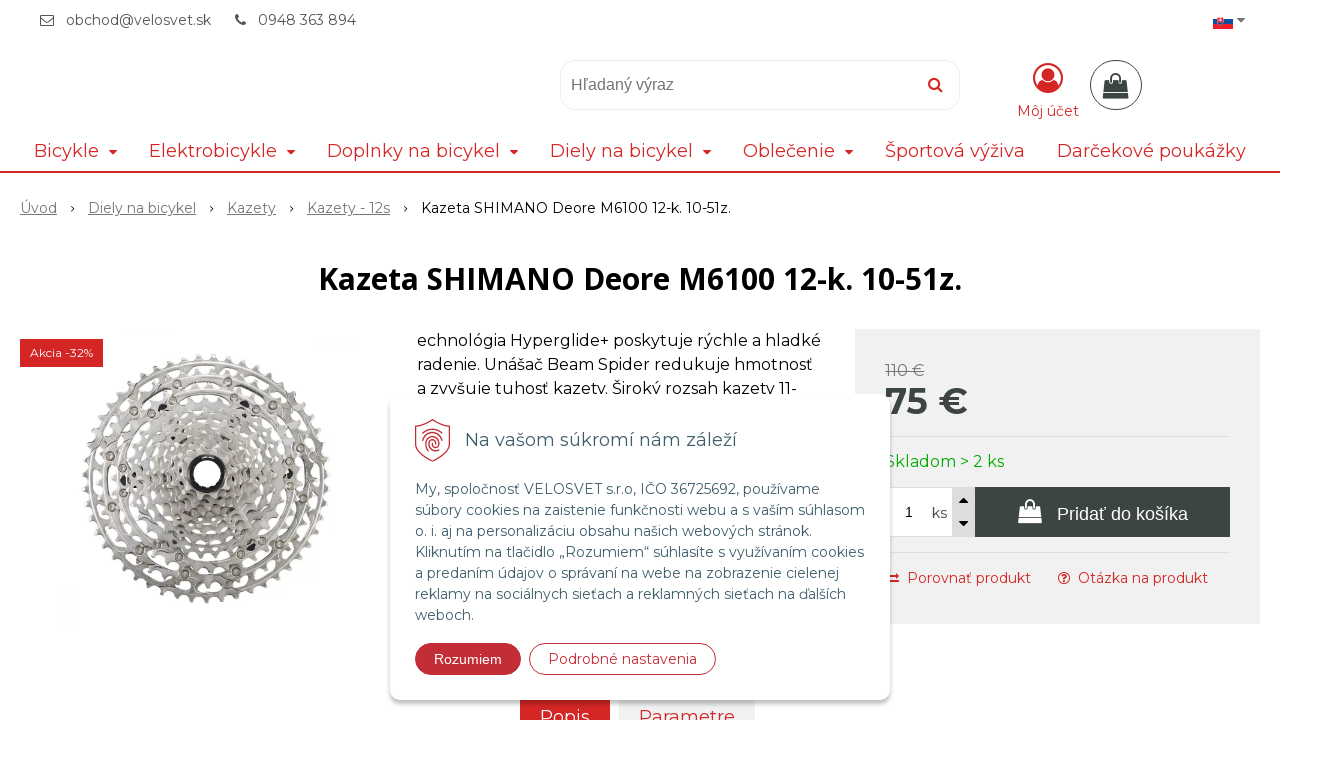

--- FILE ---
content_type: text/html; charset=windows-1250
request_url: https://velosvet.sk/eshop/kazeta-shimano-deore-m6100-12-k-10-51z/p-1057706.xhtml
body_size: 17139
content:
<!DOCTYPE html>
<html lang="sk" class=" hide-vat-price is-cart-item-count ViewIcons addtocat-effect-info filter-position-left" >
<head>
		<meta http-equiv="X-UA-Compatible" content="IE=edge,chrome=1" />
		<meta name="viewport" content="width=device-width, initial-scale=1.0, minimum-scale=1.0, user-scalable=1" />
		
		<meta charset="windows-1250" />
		<title>Kazeta SHIMANO Deore M6100 12-k. 10-51z. | Velosvet</title>
		<meta name="description" content="Kazeta SHIMANO Deore M6100 12-k. 10-51z. | echnológia Hyperglide+ poskytuje rýchle a hladké radenie. Unášač Beam Spider redukuje hmotnosť a zvyšuje tuhosť kazety. " />
		<meta name="keywords" content="velosvet, prievidza, bicykel, specialized, merida, e-bike, ebike," />
		<meta name="robots" content="index,follow" />
		<meta name="googlebot" content="index,follow" />
		<meta name="author" content="NextCom.sk | Lepší biznis online" />
		<meta name="generator" content="Unisite 8.20.0 #281025" />
		<meta property="og:type" content="og:product" />
		<meta property="og:title" content="Kazeta SHIMANO Deore M6100 12-k. 10-51z." />
		<meta property="og:url" content="https://velosvet.sk/eshop/kazeta-shimano-deore-m6100-12-k-10-51z/p-1057706.xhtml" />
		<meta property="og:locale" content="sk_SK" />
		<meta property="og:site_name" content="Velosvet" />
		<meta name="twitter:domain" content="velosvet.sk" />
		<meta property="og:image" content="https://velosvet.sk/obchod_homedir/data/3016/obrazky/ICSM610012051.jpg" />
		<meta property="og:description" content="echnológia Hyperglide+ poskytuje rýchle a hladké radenie. Unášač Beam Spider redukuje hmotnosť a zvyšuje tuhosť kazety. Široký rozsah kazety 11-51z. Vhodná pre 1x12 rýchlostné pohony." />
		<meta property="product:price:amount" content="75" />
		<meta property="product:price:currency" content="EUR" />
		<meta itemprop="name" content="Kazeta SHIMANO Deore M6100 12-k. 10-51z." />
		<meta itemprop="description" content="echnológia Hyperglide+ poskytuje rýchle a hladké radenie. Unášač Beam Spider redukuje hmotnosť a zvyšuje tuhosť kazety. Široký rozsah kazety 11-51z. Vhodná pre 1x12 rýchlostné pohony." />
		<meta itemprop="image" content="https://velosvet.sk/obchod_homedir/data/3016/obrazky/ICSM610012051.jpg" />
		<meta name="twitter:card" content="product" />
		<meta name="twitter:title" content="Kazeta SHIMANO Deore M6100 12-k. 10-51z." />
		<meta name="twitter:image" content="https://velosvet.sk/obchod_homedir/data/3016/obrazky/ICSM610012051.jpg" />
		<meta name="twitter:label1" content="Ceny" />
		<meta name="twitter:data1" content="75" />
		<meta name="twitter:label2" content="Mena" />
		<meta name="twitter:data2" content="" />

		<link href="https://velosvet.sk/Data/3210/favicon.ico" type="image/x-icon" rel="icon" />
		<link href="https://velosvet.sk/Data/3210/favicon.ico" type="image/x-icon" rel="shortcut icon" />
		<link rel="stylesheet" type="text/css" href="//fonts.googleapis.com/css2?family=Montserrat:ital,wght@0,400;0,700;0,900;1,400;1,700;1,900&family=Open+Sans:ital,wght@0,400;0,600;0,700;1,400;1,600;1,700&display=swap" />
		<link rel="stylesheet" type="text/css" href="/Data/3210/Cache/Css/site_c00b27f5.css" />
		<link rel="stylesheet" type="text/css" href="/SiteJay2.0/JScript/Fancybox3/jquery.fancybox.min.css" />
		<link rel="stylesheet" type="text/css" href="/Data/3210/Cache/Css/productsSlider_a372d468.css" />
		<link rel="stylesheet" type="text/css" href="/Data/3210/Cache/Css/infopanel_eb4507b4.css" />
		<script src="/SiteJay2.0/jquery-3.7.1.min.js"></script>
		<script src="/SiteJay2.0/JScript/Fancybox3/jquery.fancybox.min.js"></script>
		<script src="/SiteJay2.0/JScript/jquery.mousewheel-3.0.6.pack.js"></script>
		<script src="/Data/3210/Cache/Script/common_5fecc569.js"></script>
		<script src="/Data/3210/Cache/Script/CookieConsent_6224c920.js"></script>
		<script src="/Data/3210/Cache/Script/skin_302a3b0.js"></script>
		<script src="/Data/3210/Cache/Script/custom_c7bc8f3c.js"></script>
		<script src="/Data/3210/Cache/Script/categories_menu_script_3eefc370.js"></script>
		<script src="/SiteJay2.0/jquery.newsletterpopup.js"></script>
		<script src="/Data/3210/Cache/Script/shop_content_scripts_977977c1.js"></script>
		<script src="https://velosvet.sk/SiteJay2.0/jquery_tipsy.js"></script>
		<style media="all" type="text/css">
body{top:0 !important;}
		</style>
		<script type="text/javascript">

//<![CDATA[
var _hwq = _hwq || [];
    _hwq.push(['setKey', '861C41E093D17DF8E2FBC5314E93DB40']);_hwq.push(['setTopPos', '60']);_hwq.push(['showWidget', '21']);(function() {
    var ho = document.createElement('script'); ho.type = 'text/javascript'; ho.async = true;
    ho.src = 'https://sk.im9.cz/direct/i/gjs.php?n=wdgt&sak=861C41E093D17DF8E2FBC5314E93DB40';
    var s = document.getElementsByTagName('script')[0]; s.parentNode.insertBefore(ho, s);
})();
//]]>

		</script>

		<link rel="stylesheet" type="text/css" href="/Data/default/UserFiles/font-awesome/css/font-awesome.min.css" />
		<link rel="stylesheet" type="text/css" href="/Data/default/UserFiles/2025/slick/slick.min.css" />
		<link rel="stylesheet" type="text/css" href="/Data/default/UserFiles/2025/slick/accessible-slick-theme.min.css" />
		<link rel="stylesheet" type="text/css" href="/Data/default/UserFiles/js/lightslider/lightslider.min.css" />
		<link rel="stylesheet" type="text/css" href="/Data/default/UserFiles/2023/js/nice-select/nice-select.css" />
	<script>
  window.dataLayer = window.dataLayer || [];
  function gtag(){dataLayer.push(arguments);}
  
  gtag("consent", "default", {
    "ad_storage": "denied",
    "ad_user_data": "denied",
    "ad_personalization": "denied",
    "analytics_storage": "denied",
    "personalization_storage": "denied",
    "functionality_storage": "denied",
    "security_storage": "granted",
    "wait_for_update": 2000
  });
</script>

<!--

<script>
  gtag("consent", "default", {
    "ad_storage": "denied",
    "ad_user_data": "denied",
    "ad_personalization": "denied",
    "analytics_storage": "denied"
  });
</script>

-->

<!-- Google Tag Manager -->
<script>(function(w,d,s,l,i){w[l]=w[l]||[];w[l].push({'gtm.start':new Date().getTime(),event:'gtm.js'});var f=d.getElementsByTagName(s)[0],j=d.createElement(s);j.async=true;j.src="https://load.mtgs.velosvet.sk/15zbjmdddg.js?"+i;f.parentNode.insertBefore(j,f);})(window,document,'script','dataLayer','6bkeh8r=aWQ9R1RNLTU2RzdSTFA%3D&page=1');</script>
<!-- End Google Tag Manager --><!--

<script>
	dataLayer.push({
		'ecomm_prodid' : 'ICSM610012051',
		'ecomm_pagetype': 'product',
		'ecomm_totalvalue': 60.98
	});
	
	dataLayer.push({
		'ecommerce':{
			'detail':{
				'actionField':{},
				'products':[{
					'name':'Kazeta SHIMANO Deore M6100 12-k. 10-51z.',
					'id':'ICSM610012051',
					'price':'60.98',
					'brand':'SHIMANO',
					'category':'Kazety - 12s'
				}]
			}
		}
	});
	
  $(document).ready(function(){
      $('#AddToCart1057706').click(function(event) {
				dataLayer.push({
					'event':'addToCart',
					'ecommerce':{
						'add':{
							'products':[{
								'name':'Kazeta SHIMANO Deore M6100 12-k. 10-51z.',
								'id':'ICSM610012051',
								'price':'60.98',
								'brand':'SHIMANO',
								'category':'Kazety - 12s',
								'quantity': $("#Quantity").val()
							}]
						}
					}
				});
      });
  });
</script>

-->

<script>
  dataLayer.push({ ecommerce: null });
  dataLayer.push({
    event: 'view_item',
    ecommerce: {
      currency: 'EUR',
      value: 60.98,
      items: [
        {
          item_id: 'ICSM610012051',
          item_name: 'Kazeta SHIMANO Deore M6100 12-k. 10-51z.',
          item_brand: 'SHIMANO',
          category: 'Diely na bicykel/Kazety/Kazety - 12s',
          item_list_name: 'Product detail',
          price: 60.98,
          quantity: 1
        }
      ]
    }
  });
  
  $(document).ready(function () {
    $('#AddToCart1057706').click(function (event) {
      dataLayer.push({
        event: 'add_to_cart',
        ecommerce: {
          currency: 'EUR',
          value: 60.98,
          items: [
            {
              item_id: 'ICSM610012051',
              item_name: 'Kazeta SHIMANO Deore M6100 12-k. 10-51z.',
              item_brand: 'SHIMANO',
              category: 'Diely na bicykel/Kazety/Kazety - 12s',
              item_list_name: 'Product detail',
              price: 60.98,
              quantity: $("#Quantity").val()
            }
          ]
        }
      });
      
      /*
      // Google Ads
      gtag("event", "add_to_cart", {
        "send_to": "AW-10793279137/8SHQCPi5jYADEKG90Zoo",
        "value": 75,
        "items": [
          {
            "id": "ICSM610012051",
            "name": "Kazeta SHIMANO Deore M6100 12-k. 10-51z.",
            "list_name": "Product detail",
            "brand": "SHIMANO",
            "category": "Diely na bicykel/Kazety/Kazety - 12s",
            "price": 75,
            "quantity": $("#Quantity").val()
          }
        ]
      });
      */
    });
  });
</script></head>

	<body id="page14192" class="matrix-skin home-page "><!-- Google Tag Manager (noscript) -->
<noscript><iframe src="https://load.mtgs.velosvet.sk/ns.html?id=GTM-56G7RLP" height="0" width="0" style="display:none;visibility:hidden"></iframe></noscript>
<!-- End Google Tag Manager (noscript) -->
		<div class="site-overlay"><span class="over-closer"></span></div>
		
        <a href="#kategorie-obchodu" class="main-skip-link">Preskočiť na kategórie</a>
        <a href="#container-outer" class="main-skip-link">Preskočiť na hlavný obsah</a>
		<div id="container-main">	
			<div class="header-separator"></div>
			<header class="header">
				<div class="head clearfix">		  
				  
<div id="sjm-s-hlavicka"><div class="logo-wrapper">
    <p id="logo"><a href="/"><img src="/Data/3210/UserFiles/images/VELOSVET_logo@0,75x.svg" alt="Velosvet" srcset="" ></a></p>
    
</div>


    
        <ul class="info-row">
            
            
            <li class="info-row-mail" translate="no"><i class="fa fa-envelope-o"></i> <a href="mailto:obchod@velosvet.sk">obchod@velosvet.sk</a></li>
            <li class="info-row-phone" translate="no"><i class="fa fa-phone"></i> <a href="tel:0948363894">0948 363 894</a></li>
            
        </ul>
    

</div>

				  <div class="mbmenu clearfix" id="menu-main">
					<div class="content"><nav>
<div id="sjm-s-menu-vodorovne"><ul id="m-smenuvodorovne" class="sjMenu"><li class="sjMenuLanguageList"><a href="javascript:void(0);"><img src="/Data/default/UserFiles/flag-icon/flags/4x3/sk.svg" width="20" height="15" alt="sk" /> <i class="fa fa-caret-down"></i></a> <ul><li class="sjflg sjflg_sk sjflggt"><a href="javascript:set_original()"><img src="/Data/default/UserFiles/flag-icon/flags/4x3/sk.svg" width="20" height="15" alt="sk" /></a></li><li class="sjflg sjflg_gb sjflggt"><a href="javascript:change_language_my('en')"><img src="/Data/default/UserFiles/flag-icon/flags/4x3/gb.svg" width="20" height="15" alt="en" /></a></li></ul></li></ul></div>
</nav></div>
				  </div>
				  <div class="icons">
                      <div id="ico-search" role="button" tabindex="0"><span><i class="fa fa-search"></i></span></div>
                      <div id="main-search">
<div id="sjm-s-vyhladavanie">
	
                <script type="text/javascript">
                    /* <![CDATA[ */

                    displayBoxIndex = -1;
                    var SearchNavigate = function(diff) {
                        displayBoxIndex += diff;
                        var oBoxCollection = $(".suggestSearchContent:not(.suggestSearchHeader):not(.suggestSearchFooter) p");
                        if(!oBoxCollection.length){
                            return;
                        }
                        if (displayBoxIndex >= oBoxCollection.length)
                            displayBoxIndex = 0;
                        if (displayBoxIndex < 0)
                            displayBoxIndex = oBoxCollection.length - 1;
                        var cssClass = "search-selected-item";
                        oBoxCollection.removeClass(cssClass).eq(displayBoxIndex).addClass(cssClass);
                        oBoxCollection.eq(displayBoxIndex)[0].scrollIntoView({ 
                            block: 'nearest',
                            inline: 'nearest',
                            behavior: 'smooth'
                        });
                    }

                        var timeoutsearch;
                        function getXmlHttpRequestObject() {
                            if (window.XMLHttpRequest) {
                                return new XMLHttpRequest();
                            } else if(window.ActiveXObject) {
                                return new ActiveXObject("Microsoft.XMLHTTP");
                            } else {
                            }
                        }

                        var searchReq = getXmlHttpRequestObject();

                        function searchSuggest() {
                            if (searchReq.readyState == 4 || searchReq.readyState == 0) {
                                var str = escape(encodeURI(document.getElementById('searchstringid').value));
                                //$('#search_suggest').html('<div class="suggest_wrapper loading"><img src="/Images/loading.gif" alt="loading" /></div>');
                                var stockOnly = '0';
                                if (document.getElementById('searchStockOnlyId') != null && document.getElementById('searchStockOnlyId').checked == true)
                                    stockOnly = '1';

                                searchReq.open("GET", 'https://velosvet.sk/suggestsearch/chckprm/suggest/search/' + str + '/stock/' + stockOnly + '.xhtml', true);
                                searchReq.onreadystatechange = handleSearchSuggest;
                                searchReq.send(null);
                            }
                            clearTimeout(timeoutsearch);
                        }

                        function handleSearchSuggest() {
                            if (searchReq.readyState == 4) {
                                var ss = document.getElementById('search_suggest')
                                ss.innerHTML = '';
                                ss.innerHTML = searchReq.responseText;

                                if(ss.innerHTML.length)
                                    ss.innerHTML = '<div class="suggest_wrapper">' + ss.innerHTML + '</div>';
                            }
                        }

                        $(document).ready(function(){

                            $('body').on('click', function () {
                                $('#search_suggest').html('');
                            });

                            $('form.search').on('click', function(e){
                                e.stopPropagation();
                            });

                            $('#searchstringid').attr('autocomplete','off').on('keyup click', function(e) {

                                if (e.keyCode == 40)
                                {
                                    e.preventDefault()
                                    SearchNavigate(1);
                                }
                                else if(e.keyCode==38)
                                {
                                    e.preventDefault()
                                    SearchNavigate(-1);
                                } else if(e.keyCode==13){

                                    if($("p.search-selected-item").length){
                                        e.preventDefault();
                                        location.href=$("p.search-selected-item a").attr("href");
                                    }

                                } else {
                                    if(timeoutsearch) {
                                        clearTimeout(timeoutsearch);
                                        timeoutsearch = null;
                                    }
                                    if($.trim($("#searchstringid").val()) !== ""){
                                        timeoutsearch = setTimeout(searchSuggest, 200);
                                    }
                                    else {
                                        var ss = document.getElementById('search_suggest')
                                        ss.innerHTML = '';                                    
                                    }
                                }
                            });
                        });
                    /* ]]> */
                </script>

<form action="https://velosvet.sk/index.php?page=14192" method="get" class="search">
  <span class="input"><input type="text" name="searchstring" value="" class="SearchInput" id="searchstringid" placeholder="Hľadaný výraz" /><input type="hidden" name="searchtype" value="all" /></span>
  <div id="search_suggest"></div>  
  <span class="submit"><input type="hidden" name="action" value="search" /><input type="hidden" name="cid" value="0" /><input type="hidden" name="page" value="14192" /><input type="submit" name="searchsubmit" value="Hľadaj" class="SearchSubmit" /></span>  
</form></div>
</div>
                      <div id="main-login">
<div id="sjm-s-login-top"><div class="Shop-login ">
    <div class="account-icon">
        <a href="https://velosvet.sk/eshop/action/enterlogin.xhtml" aria-label="Prihlásiť">
        
            <i class="fa fa-user-circle-o" aria-hidden="true"></i>
            <span aria-hidden="true">Môj účet</span>
            
        </a>
    </div>
    
        <ul data-text="Môj účet">
            <li class="user"><a href="https://velosvet.sk/eshop/action/enterlogin.xhtml" rel="nofollow">Prihlásiť</a></li>
            
                <li class="reg"><a href="https://velosvet.sk/eshop/action/registration.xhtml" rel="nofollow">Registrácia</a></li>
            
            
        </ul>
    
    
</div>
</div>
</div>
                      <div id="main-cart">
<div id="sjm-s-kosik"><div id="kosik">
     <a href="https://velosvet.sk/eshop/action/cart.xhtml" class="caq-0" title="Košík">
     <span class="kosik-ico"><i class="fa fa-shopping-bag"></i></span>
     
     </a>
</div>
</div>
</div>
                      <div id="ico-menu" role="button" tabindex="0"><span translate="no"><i class="fa fa-bars"></i></span></div>
                  </div>
			  </div>
			  <div class="mbmenu clearfix" id="kategorie-obchodu" tabindex="-1">
				<div class="content"><nav>
<div id="sjm-s-kategorie-obchodu">
	<div class="base-categories"><ul id="categories-14192" class="Cat WithIcons"><li id="Item-8"><a href="https://velosvet.sk/eshop/bicykle/c-8.xhtml"><span class="icon"><img src="https://velosvet.sk/Data/3210/UserFiles/images/categoryicon.gif" alt="Bicykle" title="Bicykle"  loading="lazy" /> </span><span>Bicykle</span></a><ul id="ul_id_9"><li id="Item-9"><a href="https://velosvet.sk/eshop/horske-bicykle-hardtail/c-9.xhtml"><span class="icon"><img src="/obchod_homedir/data/3016/ikony/400x400_e-shop_icon_mtb.png" alt="Horské bicykle - Hardtail" title="Horské bicykle - Hardtail"  loading="lazy" /> </span><span>Horské bicykle - Hardtail</span></a></li><li id="Item-10"><a href="https://velosvet.sk/eshop/horske-bicykle-celoodpruzene/c-10.xhtml"><span class="icon"><img src="/obchod_homedir/data/3016/ikony/400x400_e-shop_icon_full.png" alt="Horské bicykle - Celoodpružené" title="Horské bicykle - Celoodpružené"  loading="lazy" /> </span><span>Horské bicykle - Celoodpružené</span></a></li><li id="Item-22"><a href="https://velosvet.sk/eshop/cestne-bicykle/c-22.xhtml"><span class="icon"><img src="/obchod_homedir/data/3016/ikony/400x400_e-shop_icon_road.png" alt="Cestné bicykle" title="Cestné bicykle"  loading="lazy" /> </span><span>Cestné bicykle</span></a></li><li id="Item-214"><a href="https://velosvet.sk/eshop/gravel-bicykle/c-214.xhtml"><span class="icon"><img src="/obchod_homedir/data/3016/ikony/400x400_e-shop_icon_road.png" alt="Gravel bicykle" title="Gravel bicykle"  loading="lazy" /> </span><span>Gravel bicykle</span></a></li><li id="Item-25"><a href="https://velosvet.sk/eshop/trekingove-crossove-fitness-bicykle/c-25.xhtml"><span class="icon"><img src="/obchod_homedir/data/3016/ikony/400x400_e-shop_icon_trekking.png" alt="Trekingové / Crossové / Fitness bicykle" title="Trekingové / Crossové / Fitness bicykle"  loading="lazy" /> </span><span>Trekingové / Crossové / Fitness bicykle</span></a></li><li id="Item-23"><a href="https://velosvet.sk/eshop/mestske-retro-bicykle/c-23.xhtml"><span class="icon"><img src="/obchod_homedir/data/3016/ikony/400x400_e-shop_icon_city.png" alt="Mestské / Retro bicykle" title="Mestské / Retro bicykle"  loading="lazy" /> </span><span>Mestské / Retro bicykle</span></a></li><li id="Item-26"><a href="https://velosvet.sk/eshop/detske-bicykle/c-26.xhtml"><span class="icon"><img src="/obchod_homedir/data/3016/ikony/400x400_e-shop_icon_kids.png" alt="Detské bicykle" title="Detské bicykle"  loading="lazy" /> </span><span>Detské bicykle</span></a></li><li id="Item-242"><a href="https://velosvet.sk/eshop/testovacie-bicykle-testbike/c-242.xhtml"><span class="icon"><img src="/obchod_homedir/data/3016/ikony/400x400_e-shop_icon_testbike.png" alt="Testovacie bicykle (TestBike)" title="Testovacie bicykle (TestBike)"  loading="lazy" /> </span><span>Testovacie bicykle (TestBike)</span></a></li><li id="Item-24"><a href="https://velosvet.sk/eshop/ramy/c-24.xhtml"><span class="icon"><img src="/obchod_homedir/data/3016/ikony/400x400_e-shop_icon_frame.png" alt="Rámy" title="Rámy"  loading="lazy" /> </span><span>Rámy</span></a></li><li id="Item-41"><a href="https://velosvet.sk/eshop/kolobezky/c-41.xhtml"><span class="icon"><img src="/obchod_homedir/data/3016/ikony/400x400_e-shop_icon_kolobezky.png" alt="Kolobežky" title="Kolobežky"  loading="lazy" /> </span><span>Kolobežky</span></a></li></ul></li><li id="Item-17"><a href="https://velosvet.sk/eshop/elektrobicykle/c-17.xhtml"><span class="icon"><img src="/obchod_homedir/data/3016/ikony/400x400_e-shop_icon_ebike.png" alt="Elektrobicykle" title="Elektrobicykle"  loading="lazy" /> </span><span>Elektrobicykle</span></a><ul id="ul_id_19"><li id="Item-19"><a href="https://velosvet.sk/eshop/horske-hardtail-elektrobicykle/c-19.xhtml"><span class="icon"><img src="/obchod_homedir/data/3016/ikony/400x400_e-shop_icon_ebike-mtb.png" alt="Horské - Hardtail elektrobicykle" title="Horské - Hardtail elektrobicykle"  loading="lazy" /> </span><span>Horské - Hardtail elektrobicykle</span></a></li><li id="Item-21"><a href="https://velosvet.sk/eshop/horske-celoodpruzene-elektrobicykle/c-21.xhtml"><span class="icon"><img src="/obchod_homedir/data/3016/ikony/400x400_e-shop_icon_ebike-full.png" alt="Horské - Celoodpružené elektrobicykle" title="Horské - Celoodpružené elektrobicykle"  loading="lazy" /> </span><span>Horské - Celoodpružené elektrobicykle</span></a></li><li id="Item-18"><a href="https://velosvet.sk/eshop/cestne-elektrobicykle/c-18.xhtml"><span class="icon"><img src="/obchod_homedir/data/3016/ikony/400x400_e-shop_icon_ebike-road.png" alt="Cestné elektrobicykle" title="Cestné elektrobicykle"  loading="lazy" /> </span><span>Cestné elektrobicykle</span></a></li><li id="Item-20"><a href="https://velosvet.sk/eshop/mestske-fitnes-crossove-elektrobicykle/c-20.xhtml"><span class="icon"><img src="/obchod_homedir/data/3016/ikony/400x400_e-shop_icon_ebike-city.png" alt="Mestské / Fitnes / Crossové elektrobicykle" title="Mestské / Fitnes / Crossové elektrobicykle"  loading="lazy" /> </span><span>Mestské / Fitnes / Crossové elektrobicykle</span></a></li><li id="Item-33"><a href="https://velosvet.sk/eshop/testovacie-elektrobicykle-testbike/c-33.xhtml"><span class="icon"><img src="/obchod_homedir/data/3016/ikony/400x400_e-shop_icon_testbike.png" alt="Testovacie elektrobicykle (TestBike)" title="Testovacie elektrobicykle (TestBike)"  loading="lazy" /> </span><span>Testovacie elektrobicykle (TestBike)</span></a></li></ul></li><li id="Item-36"><a href="https://velosvet.sk/eshop/doplnky-na-bicykel/c-36.xhtml"><span class="icon"><img src="https://velosvet.sk/Data/3210/UserFiles/images/categoryicon.gif" alt="Doplnky na bicykel" title="Doplnky na bicykel"  loading="lazy" /> </span><span>Doplnky na bicykel</span></a><ul id="ul_id_106"><li id="Item-106"><a href="https://velosvet.sk/eshop/svetla/c-106.xhtml"><span class="icon"><img src="/obchod_homedir/data/3016/ikony/400x400_e-shop_icon_svetla.png" alt="Svetlá" title="Svetlá"  loading="lazy" /> </span><span>Svetlá</span></a></li><li id="Item-237"><a href="https://velosvet.sk/eshop/fjallraven-x-specialized/c-237.xhtml"><span class="icon"><img src="/obchod_homedir/data/3016/ikony/600x450_fs_logofff_2(1).png" alt="FJÄLLRÄVEN X SPECIALIZED" title="FJÄLLRÄVEN X SPECIALIZED"  loading="lazy" /> </span><span>FJÄLLRÄVEN X SPECIALIZED</span></a></li><li id="Item-37"><a href="https://velosvet.sk/eshop/elektronika/c-37.xhtml"><span class="icon"><img src="/obchod_homedir/data/3016/ikony/400x400_e-shop_icon_elektronika.png" alt="Elektronika" title="Elektronika"  loading="lazy" /> </span><span>Elektronika</span></a></li><li id="Item-51"><a href="https://velosvet.sk/eshop/trenazery/c-51.xhtml"><span class="icon"><img src="/obchod_homedir/data/3016/ikony/400x400_e-shop_icon_trenazery.png" alt="Trenažéry" title="Trenažéry"  loading="lazy" /> </span><span>Trenažéry</span></a></li><li id="Item-71"><a href="https://velosvet.sk/eshop/flase/c-71.xhtml"><span class="icon"><img src="/obchod_homedir/data/3016/ikony/400x400_e-shop_icon_flase.png" alt="Fľaše" title="Fľaše"  loading="lazy" /> </span><span>Fľaše</span></a></li><li id="Item-94"><a href="https://velosvet.sk/eshop/kosiky-na-flase/c-94.xhtml"><span class="icon"><img src="/obchod_homedir/data/3016/ikony/400x400_e-shop_icon_kosiky-na-flase.png" alt="Košíky na fľaše" title="Košíky na fľaše"  loading="lazy" /> </span><span>Košíky na fľaše</span></a></li><li id="Item-82"><a href="https://velosvet.sk/eshop/mazanie-a-udrzba/c-82.xhtml"><span class="icon"><img src="/obchod_homedir/data/3016/ikony/400x400_e-shop_icon_mazanie.png" alt="Mazanie a údržba" title="Mazanie a údržba"  loading="lazy" /> </span><span>Mazanie a údržba</span></a></li><li id="Item-96"><a href="https://velosvet.sk/eshop/naradie/c-96.xhtml"><span class="icon"><img src="/obchod_homedir/data/3016/ikony/400x400_e-shop_icon_naradie.png" alt="Náradie" title="Náradie"  loading="lazy" /> </span><span>Náradie</span></a></li><li id="Item-107"><a href="https://velosvet.sk/eshop/pumpy/c-107.xhtml"><span class="icon"><img src="/obchod_homedir/data/3016/ikony/400x400_e-shop_icon_pumpy.png" alt="Pumpy" title="Pumpy"  loading="lazy" /> </span><span>Pumpy</span></a></li><li id="Item-173"><a href="https://velosvet.sk/eshop/blatniky/c-173.xhtml"><span class="icon"><img src="/obchod_homedir/data/3016/ikony/400x400_e-shop_icon_blatniky.png" alt="Blatníky" title="Blatníky"  loading="lazy" /> </span><span>Blatníky</span></a></li><li id="Item-89"><a href="https://velosvet.sk/eshop/batohy-a-rezervoare-na-vodu/c-89.xhtml"><span class="icon"><img src="/obchod_homedir/data/3016/ikony/400x400_e-shop_icon_batohy.png" alt="Batohy a Rezervoáre na vodu" title="Batohy a Rezervoáre na vodu"  loading="lazy" /> </span><span>Batohy a Rezervoáre na vodu</span></a></li><li id="Item-113"><a href="https://velosvet.sk/eshop/tasky-kapsy-kapsicky/c-113.xhtml"><span class="icon"><img src="/obchod_homedir/data/3016/ikony/400x400_e-shop_icon_kapsy.png" alt="Tašky / Kapsy / Kapsičky" title="Tašky / Kapsy / Kapsičky"  loading="lazy" /> </span><span>Tašky / Kapsy / Kapsičky</span></a></li><li id="Item-79"><a href="https://velosvet.sk/eshop/detske-sedacky-voziky/c-79.xhtml"><span class="icon"><img src="/obchod_homedir/data/3016/ikony/400x400_e-shop_icon_detske-sedacky.png" alt="Detské sedačky / Vozíky" title="Detské sedačky / Vozíky"  loading="lazy" /> </span><span>Detské sedačky / Vozíky</span></a></li><li id="Item-88"><a href="https://velosvet.sk/eshop/nosice-bicyklov/c-88.xhtml"><span class="icon"><img src="/obchod_homedir/data/3016/ikony/400x400_e-shop_icon_nosice.png" alt="Nosiče bicyklov" title="Nosiče bicyklov"  loading="lazy" /> </span><span>Nosiče bicyklov</span></a></li><li id="Item-105"><a href="https://velosvet.sk/eshop/stojany-na-bicykle/c-105.xhtml"><span class="icon"><img src="/obchod_homedir/data/3016/ikony/400x400_e-shop_icon_stojany-na-bicykle.png" alt="Stojany na bicykle" title="Stojany na bicykle"  loading="lazy" /> </span><span>Stojany na bicykle</span></a></li><li id="Item-177"><a href="https://velosvet.sk/eshop/drziaky-na-bicykle/c-177.xhtml"><span class="icon"><img src="/obchod_homedir/data/3016/ikony/400x400_e-shop_icon_drziaky-na-bicykle.png" alt="Držiaky na bicykle" title="Držiaky na bicykle"  loading="lazy" /> </span><span>Držiaky na bicykle</span></a></li><li id="Item-184"><a href="https://velosvet.sk/eshop/nosice-batoziny-kose/c-184.xhtml"><span class="icon"><img src="/obchod_homedir/data/3016/ikony/400x400_e-shop_icon_nosice-kose.png" alt="Nosiče batožiny / Koše" title="Nosiče batožiny / Koše"  loading="lazy" /> </span><span>Nosiče batožiny / Koše</span></a></li><li id="Item-185"><a href="https://velosvet.sk/eshop/ochranne-prvky-na-ramy-a-baterie/c-185.xhtml"><span class="icon"><img src="/obchod_homedir/data/3016/ikony/400x400_e-shop_icon_ochranne-prvky.png" alt="Ochranné prvky na rámy a batérie" title="Ochranné prvky na rámy a batérie"  loading="lazy" /> </span><span>Ochranné prvky na rámy a batérie</span></a></li><li id="Item-186"><a href="https://velosvet.sk/eshop/pomocne-kolieska/c-186.xhtml"><span class="icon"><img src="/obchod_homedir/data/3016/ikony/400x400_e-shop_icon_pomocne-kolieska.png" alt="Pomocné kolieska" title="Pomocné kolieska"  loading="lazy" /> </span><span>Pomocné kolieska</span></a></li><li id="Item-194"><a href="https://velosvet.sk/eshop/zamky-zabezpecenie/c-194.xhtml"><span class="icon"><img src="/obchod_homedir/data/3016/ikony/400x400_e-shop_icon_zamky.png" alt="Zámky / Zabezpečenie" title="Zámky / Zabezpečenie"  loading="lazy" /> </span><span>Zámky / Zabezpečenie</span></a></li><li id="Item-195"><a href="https://velosvet.sk/eshop/zvonceky-spatne-zrkadla/c-195.xhtml"><span class="icon"><img src="/obchod_homedir/data/3016/ikony/400x400_e-shop_icon_zvonceky-spatne-zrkadla.png" alt="Zvončeky / Spätné zrkadlá" title="Zvončeky / Spätné zrkadlá"  loading="lazy" /> </span><span>Zvončeky / Spätné zrkadlá</span></a></li></ul></li><li id="Item-34"><a href="https://velosvet.sk/eshop/diely-na-bicykel/c-34.xhtml"><span class="icon"><img src="https://velosvet.sk/Data/3210/UserFiles/images/categoryicon.gif" alt="Diely na bicykel" title="Diely na bicykel"  loading="lazy" /> </span><span>Diely na bicykel</span></a><ul id="ul_id_78"><li id="Item-78"><a href="https://velosvet.sk/eshop/kolesa-rafiky-naboje-osky/c-78.xhtml"><span class="icon"><img src="/obchod_homedir/data/3016/ikony/400x400_e-shop_icon_kolesa.png" alt="Kolesá / Ráfiky / Náboje / Osky" title="Kolesá / Ráfiky / Náboje / Osky"  loading="lazy" /> </span><span>Kolesá / Ráfiky / Náboje / Osky</span></a></li><li id="Item-35"><a href="https://velosvet.sk/eshop/patky-koncovky-ramov/c-35.xhtml"><span class="icon"><img src="/obchod_homedir/data/3016/ikony/400x400_e-shop_icon_patky.png" alt="Pätky (koncovky rámov)" title="Pätky (koncovky rámov)"  loading="lazy" /> </span><span>Pätky (koncovky rámov)</span></a></li><li id="Item-81"><a href="https://velosvet.sk/eshop/kazety/c-81.xhtml"><span class="icon"><img src="/obchod_homedir/data/3016/ikony/400x400_e-shop_icon_kazety.png" alt="Kazety" title="Kazety"  loading="lazy" /> </span><span>Kazety</span></a><ul id="ul_id_141"><li id="Item-141"><a href="https://velosvet.sk/eshop/kazety-678s/c-141.xhtml"><span class="icon"><img src="/obchod_homedir/data/3016/ikony/400x400_e-shop_icon_kazety.png" alt="Kazety - 6,7,8s" title="Kazety - 6,7,8s"  loading="lazy" /> </span><span>Kazety - 6,7,8s</span></a></li><li id="Item-140"><a href="https://velosvet.sk/eshop/kazety-9s/c-140.xhtml"><span class="icon"><img src="/obchod_homedir/data/3016/ikony/400x400_e-shop_icon_kazety.png" alt="Kazety - 9s" title="Kazety - 9s"  loading="lazy" /> </span><span>Kazety - 9s</span></a></li><li id="Item-137"><a href="https://velosvet.sk/eshop/kazety-10s/c-137.xhtml"><span class="icon"><img src="/obchod_homedir/data/3016/ikony/400x400_e-shop_icon_kazety.png" alt="Kazety - 10s" title="Kazety - 10s"  loading="lazy" /> </span><span>Kazety - 10s</span></a></li><li id="Item-138"><a href="https://velosvet.sk/eshop/kazety-11s/c-138.xhtml"><span class="icon"><img src="/obchod_homedir/data/3016/ikony/400x400_e-shop_icon_kazety.png" alt="Kazety - 11s" title="Kazety - 11s"  loading="lazy" /> </span><span>Kazety - 11s</span></a></li><li id="Item-139" class="selected"><a href="https://velosvet.sk/eshop/kazety-12s/c-139.xhtml"><span class="icon"><img src="/obchod_homedir/data/3016/ikony/400x400_e-shop_icon_kazety.png" alt="Kazety - 12s" title="Kazety - 12s"  loading="lazy" /> </span><span>Kazety - 12s</span></a></li><li id="Item-142"><a href="https://velosvet.sk/eshop/kazety-doplnky/c-142.xhtml"><span class="icon"><img src="/obchod_homedir/data/3016/ikony/400x400_e-shop_icon_kazety.png" alt="Kazety - Doplnky" title="Kazety - Doplnky"  loading="lazy" /> </span><span>Kazety - Doplnky</span></a></li></ul></li><li id="Item-80"><a href="https://velosvet.sk/eshop/retaze-a-spojky/c-80.xhtml"><span class="icon"><img src="/obchod_homedir/data/3016/ikony/400x400_e-shop_icon_retaze.png" alt="Reťaze a spojky" title="Reťaze a spojky"  loading="lazy" /> </span><span>Reťaze a spojky</span></a></li><li id="Item-40"><a href="https://velosvet.sk/eshop/doplnky-pre-elektrobicykle/c-40.xhtml"><span class="icon"><img src="/obchod_homedir/data/3016/ikony/400x400_e-shop_icon_ebike-doplnky.png" alt="Doplnky pre elektrobicykle" title="Doplnky pre elektrobicykle"  loading="lazy" /> </span><span>Doplnky pre elektrobicykle</span></a></li><li id="Item-84"><a href="https://velosvet.sk/eshop/sedla-sedlovky/c-84.xhtml"><span class="icon"><img src="/obchod_homedir/data/3016/ikony/400x400_e-shop_icon_sedla-sedlovky.png" alt="Sedlá / Sedlovky" title="Sedlá / Sedlovky"  loading="lazy" /> </span><span>Sedlá / Sedlovky</span></a></li><li id="Item-167"><a href="https://velosvet.sk/eshop/vidlice-tlmice/c-167.xhtml"><span class="icon"><img src="/obchod_homedir/data/3016/ikony/400x400_e-shop_icon_vidlice-tlmice.png" alt="Vidlice / Tlmiče" title="Vidlice / Tlmiče"  loading="lazy" /> </span><span>Vidlice / Tlmiče</span></a></li><li id="Item-97"><a href="https://velosvet.sk/eshop/brzdy/c-97.xhtml"><span class="icon"><img src="/obchod_homedir/data/3016/ikony/400x400_e-shop_icon_brzdy.png" alt="Brzdy" title="Brzdy"  loading="lazy" /> </span><span>Brzdy</span></a></li><li id="Item-98"><a href="https://velosvet.sk/eshop/prehadzovace/c-98.xhtml"><span class="icon"><img src="/obchod_homedir/data/3016/ikony/400x400_e-shop_icon_prehadzovace.png" alt="Prehadzovače" title="Prehadzovače"  loading="lazy" /> </span><span>Prehadzovače</span></a></li><li id="Item-99"><a href="https://velosvet.sk/eshop/presmykace/c-99.xhtml"><span class="icon"><img src="/obchod_homedir/data/3016/ikony/400x400_e-shop_icon_presmykace.png" alt="Prešmykače" title="Prešmykače"  loading="lazy" /> </span><span>Prešmykače</span></a></li><li id="Item-100"><a href="https://velosvet.sk/eshop/radenie/c-100.xhtml"><span class="icon"><img src="/obchod_homedir/data/3016/ikony/400x400_e-shop_icon_radenie.png" alt="Radenie" title="Radenie"  loading="lazy" /> </span><span>Radenie</span></a></li><li id="Item-86"><a href="https://velosvet.sk/eshop/kluky-prevodniky-str-zloz/c-86.xhtml"><span class="icon"><img src="/obchod_homedir/data/3016/ikony/400x400_e-shop_icon_kluky.jpg" alt="Kľuky / Prevodníky / Str. zlož." title="Kľuky / Prevodníky / Str. zlož."  loading="lazy" /> </span><span>Kľuky / Prevodníky / Str. zlož.</span></a></li><li id="Item-104"><a href="https://velosvet.sk/eshop/riadidla-gripy-rohy/c-104.xhtml"><span class="icon"><img src="/obchod_homedir/data/3016/ikony/400x400_e-shop_icon_riadidla-gripy-rohy.png" alt="Riadidlá / Gripy / Rohy" title="Riadidlá / Gripy / Rohy"  loading="lazy" /> </span><span>Riadidlá / Gripy / Rohy</span></a></li><li id="Item-108"><a href="https://velosvet.sk/eshop/plaste/c-108.xhtml"><span class="icon"><img src="/obchod_homedir/data/3016/ikony/400x400_e-shop_icon_plaste.png" alt="Plášte" title="Plášte"  loading="lazy" /> </span><span>Plášte</span></a></li><li id="Item-109"><a href="https://velosvet.sk/eshop/duse/c-109.xhtml"><span class="icon"><img src="/obchod_homedir/data/3016/ikony/400x400_e-shop_icon_duse.png" alt="Duše" title="Duše"  loading="lazy" /> </span><span>Duše</span></a></li><li id="Item-205"><a href="https://velosvet.sk/eshop/sady/c-205.xhtml"><span class="icon"><img src="/obchod_homedir/data/3016/ikony/400x400_e-shop_icon_sady.png" alt="Sady" title="Sady"  loading="lazy" /> </span><span>Sady</span></a></li><li id="Item-136"><a href="https://velosvet.sk/eshop/hlavove-zlozenia-a-podlozky/c-136.xhtml"><span class="icon"><img src="/obchod_homedir/data/3016/ikony/400x400_e-shop_icon_hlavove-zlozenia.png" alt="Hlavové zloženia a podložky" title="Hlavové zloženia a podložky"  loading="lazy" /> </span><span>Hlavové zloženia a podložky</span></a></li><li id="Item-150"><a href="https://velosvet.sk/eshop/lanka-bowdeny-a-doplnky/c-150.xhtml"><span class="icon"><img src="/obchod_homedir/data/3016/ikony/400x400_e-shop_icon_lanka-bowdeny-doplnky.png" alt="Lanka, bowdeny a doplnky" title="Lanka, bowdeny a doplnky"  loading="lazy" /> </span><span>Lanka, bowdeny a doplnky</span></a></li><li id="Item-159"><a href="https://velosvet.sk/eshop/predstavce/c-159.xhtml"><span class="icon"><img src="/obchod_homedir/data/3016/ikony/400x400_e-shop_icon_predstavce.png" alt="Predstavce" title="Predstavce"  loading="lazy" /> </span><span>Predstavce</span></a></li><li id="Item-91"><a href="https://velosvet.sk/eshop/pedale/c-91.xhtml"><span class="icon"><img src="/obchod_homedir/data/3016/ikony/400x400_e-shop_icon_pedale.png" alt="Pedále" title="Pedále"  loading="lazy" /> </span><span>Pedále</span></a></li></ul></li><li id="Item-44"><a href="https://velosvet.sk/eshop/oblecenie/c-44.xhtml"><span class="icon"><img src="https://velosvet.sk/Data/3210/UserFiles/images/categoryicon.gif" alt="Oblečenie" title="Oblečenie"  loading="lazy" /> </span><span>Oblečenie</span></a><ul id="ul_id_62"><li id="Item-62"><a href="https://velosvet.sk/eshop/dresy/c-62.xhtml"><span class="icon"><img src="/obchod_homedir/data/3016/ikony/400x400_e-shop_icon_dresy.png" alt="Dresy" title="Dresy"  loading="lazy" /> </span><span>Dresy</span></a></li><li id="Item-56"><a href="https://velosvet.sk/eshop/nohavice/c-56.xhtml"><span class="icon"><img src="/obchod_homedir/data/3016/ikony/400x400_e-shop_icon_nohavice.png" alt="Nohavice" title="Nohavice"  loading="lazy" /> </span><span>Nohavice</span></a></li><li id="Item-68"><a href="https://velosvet.sk/eshop/funkcne-pradlo/c-68.xhtml"><span class="icon"><img src="/obchod_homedir/data/3016/ikony/400x400_e-shop_icon_funkcne-pradlo.png" alt="Funkčné prádlo" title="Funkčné prádlo"  loading="lazy" /> </span><span>Funkčné prádlo</span></a></li><li id="Item-67"><a href="https://velosvet.sk/eshop/bundy/c-67.xhtml"><span class="icon"><img src="/obchod_homedir/data/3016/ikony/400x400_e-shop_icon_bundy.png" alt="Bundy" title="Bundy"  loading="lazy" /> </span><span>Bundy</span></a></li><li id="Item-69"><a href="https://velosvet.sk/eshop/ciapky-satky-nakrcniky/c-69.xhtml"><span class="icon"><img src="/obchod_homedir/data/3016/ikony/400x400_e-shop_icon_ciapky.png" alt="Čiapky / Šatky / Nákrčníky" title="Čiapky / Šatky / Nákrčníky"  loading="lazy" /> </span><span>Čiapky / Šatky / Nákrčníky</span></a></li><li id="Item-70"><a href="https://velosvet.sk/eshop/ponozky/c-70.xhtml"><span class="icon"><img src="/obchod_homedir/data/3016/ikony/400x400_e-shop_icon_ponozky.png" alt="Ponožky" title="Ponožky"  loading="lazy" /> </span><span>Ponožky</span></a></li><li id="Item-93"><a href="https://velosvet.sk/eshop/rukavice/c-93.xhtml"><span class="icon"><img src="/obchod_homedir/data/3016/ikony/400x400_e-shop_icon_rukavice.png" alt="Rukavice" title="Rukavice"  loading="lazy" /> </span><span>Rukavice</span></a></li><li id="Item-45"><a href="https://velosvet.sk/eshop/prilby/c-45.xhtml"><span class="icon"><img src="/obchod_homedir/data/3016/ikony/400x400_e-shop_icon_prilby-horske.png" alt="Prilby" title="Prilby"  loading="lazy" /> </span><span>Prilby</span></a></li><li id="Item-72"><a href="https://velosvet.sk/eshop/tretry/c-72.xhtml"><span class="icon"><img src="/obchod_homedir/data/3016/ikony/400x400_e-shop_icon_tretry.png" alt="Tretry" title="Tretry"  loading="lazy" /> </span><span>Tretry</span></a></li><li id="Item-87"><a href="https://velosvet.sk/eshop/tricka-volny-cas/c-87.xhtml"><span class="icon"><img src="/obchod_homedir/data/3016/ikony/400x400_e-shop_icon_tricka.png" alt="Tričká / Voľný čas" title="Tričká / Voľný čas"  loading="lazy" /> </span><span>Tričká / Voľný čas</span></a></li><li id="Item-114"><a href="https://velosvet.sk/eshop/navleky-na-ruky-a-nohy/c-114.xhtml"><span class="icon"><img src="/obchod_homedir/data/3016/ikony/400x400_e-shop_icon_navleky-na-ruky.png" alt="Návleky na ruky a nohy" title="Návleky na ruky a nohy"  loading="lazy" /> </span><span>Návleky na ruky a nohy</span></a></li><li id="Item-85"><a href="https://velosvet.sk/eshop/okuliare/c-85.xhtml"><span class="icon"><img src="/obchod_homedir/data/3016/ikony/400x400_e-shop_icon_okuliare.png" alt="Okuliare" title="Okuliare"  loading="lazy" /> </span><span>Okuliare</span></a></li><li id="Item-212"><a href="https://velosvet.sk/eshop/ruska/c-212.xhtml"><span class="icon"><img src="/obchod_homedir/data/3016/ikony/400x400_e-shop_icon_ruska.png" alt="Rúška" title="Rúška"  loading="lazy" /> </span><span>Rúška</span></a></li></ul></li><li id="Item-244"><a href="https://velosvet.sk/eshop/sportova-vyziva/c-244.xhtml"><span class="icon"><img src="https://velosvet.sk/Data/3210/UserFiles/images/categoryicon.gif" alt="Športová výživa" title="Športová výživa"  loading="lazy" /> </span><span>Športová výživa</span></a></li><li id="Item-213"><a href="https://velosvet.sk/eshop/darcekove-poukazky/c-213.xhtml"><span class="icon"><img src="https://velosvet.sk/Data/3210/UserFiles/images/categoryicon.gif" alt="Darčekové poukážky" title="Darčekové poukážky"  loading="lazy" /> </span><span>Darčekové poukážky</span></a></li></ul></div>




	


	
		
	








	


	
		
	
</div>
</nav></div>
			  </div>
			</header>
			
			<div id="container-outer" tabindex="-1">
				<div class="top-image">
<div id="sjm-d-29282"> </div>
</div>
				<div id="container">
					<main id="content" class="clearfix">
						<div class="basic001">


<div class="content">
<div id="sjm-d-16427">        <div class="ShopContent">
<!-- SJ_Modules_Shop_Content ***start*** -->
            <div class="ShopProductParentCategories">
                <ul itemprop="breadcrumb" itemscope itemtype="http://schema.org/BreadcrumbList">
                    
                    <li itemprop="itemListElement" itemscope itemtype="http://schema.org/ListItem">
                        <a href="/" itemprop="item"><span itemprop="name">Úvod</span></a>
                        <meta itemprop="position" content="1" />
                    </li>
                    <li><span class="separator">&gt;&gt;</span></li>
                    <li itemprop="itemListElement" itemscope itemtype="http://schema.org/ListItem">
                        <a href="https://velosvet.sk/eshop/diely-na-bicykel/c-34.xhtml" itemprop="item"><span itemprop="name">Diely na bicykel</span></a>
                        <meta itemprop="position" content="2" />
                    </li>
                    <li><span class="separator">&gt;&gt;</span></li>
                    <li itemprop="itemListElement" itemscope itemtype="http://schema.org/ListItem">
                        <a href="https://velosvet.sk/eshop/kazety/c-81.xhtml" itemprop="item"><span itemprop="name">Kazety</span></a>
                        <meta itemprop="position" content="3" />
                    </li>
                    <li><span class="separator">&gt;&gt;</span></li>
                    <li itemprop="itemListElement" itemscope itemtype="http://schema.org/ListItem">
                        <a href="https://velosvet.sk/eshop/kazety-12s/c-139.xhtml" itemprop="item"><span itemprop="name">Kazety - 12s</span></a>
                        <meta itemprop="position" content="4" />
                    </li>
                    <li><span class="separator">&gt;&gt;</span></li>
                    <li itemprop="itemListElement" itemscope itemtype="http://schema.org/ListItem">
                        <span itemprop="name">Kazeta SHIMANO Deore M6100 12-k. 10-51z.</span>
                        <meta itemprop="position" content="5" />
                    </li>
                </ul>
            </div>






























<div itemscope itemtype="http://schema.org/Product" class="ShopProductView">
    <div class="Product ProductDetail">

        <h1 itemprop="name" >Kazeta SHIMANO Deore M6100 12-k. 10-51z.</h1>
        <meta itemprop="category" content="Diely na bicykel > Kazety > Kazety - 12s" />
        


        <div class="ProductWrapper">

            <div class="ProductLeft">
                <span class="stickers">
                    
                        
                            <span class="sticker sticker-action">Akcia <span class="sticker-percent">-32%</span></span>
                            
                            
                            
                            
                        
                    

                    
                        
                    

                    

                    
                </span>
                
                <ul class="ProductImage" id="MainProductImage">
                    <li>
                        <a href="/obchod_homedir/data/3016/obrazky/ICSM610012051.jpg" title="Kazeta SHIMANO Deore M6100 12-k. 10-51z.">
                            <picture>
                                <source srcset="/obchod_homedir/data/3016/obrazky/ICSM610012051.webp" type="image/webp">
                                <img src="/obchod_homedir/data/3016/obrazky/ICSM610012051.jpg" alt="Kazeta SHIMANO Deore M6100 12-k. 10-51z." title="Kazeta SHIMANO Deore M6100 12-k. 10-51z." id="ProductImage1057706" itemprop="image" />
                            </picture>
                        </a>
                    </li>
                    
                    
                </ul>
                
                
            </div>

            <div class="ProductDescription">

            <h2 class="hide" >Kazeta SHIMANO Deore M6100 12-k. 10-51z.</h2>

            <form action="https://velosvet.sk/eshop/kazeta-shimano-deore-m6100-12-k-10-51z/p-1057706/order/1057706.xhtml" data-mincountval="0" data-mincountmultiplyval="false" id="1057706" method="post" onsubmit="if (!AllowOrderProductBuy (21, document.getElementById('Quantity'), 1057706)) return false; if(!CheckMinCount(document.getElementById('Quantity'), 0, false))return false;">

            <div class="right-col" itemprop="offers" itemscope itemtype="http://schema.org/Offer">
                <meta itemprop="url" content="https://velosvet.sk/eshop/kazeta-shimano-deore-m6100-12-k-10-51z/p-1057706.xhtml" />
                

                

                
                    

                        <div class="price">

                            <div class="price-row-1">
                                
                                    <span class="price-with-vat">
                                        <meta itemprop="category" content="Diely na bicykel > Kazety > Kazety - 12s" />
                                        <del id="OldPriceWithVAT1057706">110 € <span class="dph">s DPH</span></del>

                                        <strong id="PriceWithVAT1057706" class="main-price"><span itemprop="price" content="75">75</span> <span itemprop="priceCurrency" content="EUR">€</span></strong> <span class="small dph">s DPH / ks</span>
                                    </span>
                                
                                
                                
                                    
                                        <span class="price-without-vat">
                                            <strong id="PriceWithoutVAT1057706" class="main-price">60,98 €</strong> <span class="small dph">bez DPH / ks</span>
                                        </span>
                                    
                                
                                

                                
                                
                            </div>
                            
                            

                        </div>

                   


                   

                      

                        

                        

                        

                        
                            
                                
                                    
                                        <div class="delivery-info">
                                            
                                                <span id="StockCountText1057706" itemprop="availability" href="http://schema.org/InStock" content="InStock">                        <span style="color: #00aa00">Skladom &gt; 2 ks</span></span>
                                            
                                            
                                        </div>
                                    
                                
                                
                            
                        

                        

                        
                            

                                
                                    <div class="ShopIcons">
                                        <div class="ProductButtons" >
                                            <span class="mnozstvo">
                                                <input type="text" size="5" value="1" name="quantity" id="Quantity" onkeyup="AllowOrderProduct (1057706, 21 , this.value);" class="Quantity noEnterSubmit" />
                                                
                                                    <label for="Quantity1057706">ks</label>
                                                
                                                <span class="cplus"><i class="fa fa-caret-up"></i></span>
                                                <span class="cminus"><i class="fa fa-caret-down"></i></span>
                                            </span>
                                            
                                                <button type="submit" name="add-button" id="AddToCart1057706" aria-label="Pridať do košíka">
                                                    <span class="addtext"><i class="fa fa-shopping-bag"></i> Pridať do košíka</span><span class="icon"><!----></span>
                                                    
                                                </button>
                                            
                                            
                                            
                                        </div>
                                        <span id="StockWarning1057706" class="stockwarning"></span>
                                    </div>
                                

                                

                            

                        

                        
                            
                                
                                <div class="advance-box">
                                    <div class="calcs">
                                        
                                        
                                    </div>

                                    <ul class="clearfix">
                                        
                                            
                                                
                                            
                                        
                                        
                                            <li class="matrix-compare-link">
                                                <a class="matrix-compare-link" id="matrix-compare-link" href="https://velosvet.sk/eshop/kazeta-shimano-deore-m6100-12-k-10-51z/p-1057706/compare/1057706.xhtml"><i class="fa fa-exchange"></i> <span>Porovnať produkt</span></a>
                                                
                                            </li>
                                        
                                        
                                            
                                        
                                        
                                            <li class="product-question"><a href="#"><i class="fa fa-question-circle-o"></i> <span>Otázka na produkt</span></a></li>
                                        
                                        
                                    </ul>
                                </div>
                            
                        
                   
                </div>

                <div class="left-col">

                    
                        <div class="small-description" itemprop="disambiguatingDescription">echnológia Hyperglide+ poskytuje rýchle a hladké radenie. Unášač Beam Spider redukuje hmotnosť a zvyšuje tuhosť kazety. Široký rozsah kazety 11-51z. Vhodná pre 1x12 rýchlostné pohony.<br />
</div>
                    

                    <dl id="productParameters">
                        
                            <dt>Výrobca:</dt>
                            <dd class="ManufacturerLogo">
                                <a href="https://velosvet.sk/eshop/vyrobca/shimano.xhtml" id="ManufacturerLogo" itemprop="brand" itemscope itemtype="http://schema.org/brand"><img src="/obchod_homedir/data/3016/vyrobca/velosvet-vyrobca-logo_80x80_shimano.jpg" alt="SHIMANO" title="SHIMANO" itemprop="logo" /><meta itemprop="name" content="SHIMANO" /></a>
                                
                            </dd>
                        

                        <dt class="detail-order-number">Obj. čislo:</dt><dd id="OrderNumber1057706" class="detail-order-number" itemprop="sku">ICSM610012051</dd>
                        <dt>EAN:</dt><dd id="BarCodes1057706" itemprop="gtin14">4550170618711</dd>

                        
                        
                            <dt class="pp155">Počet rýchlosti</dt>
<dd class="pp155">12 rýchlosti</dd>
                           
                   </dl>

                   
                       <div class="social-share">
                           <a href="javascript: void(0)" onclick="window.open('https://www.facebook.com/sharer.php?u=https%3A%2F%2Fvelosvet.sk%2Feshop%2Fkazeta-shimano-deore-m6100-12-k-10-51z%2Fp-1057706.xhtml','sharer','toolbar=0,status=0,width=580,height=325');"><i class="fa fa-facebook"></i></a>
                       </div>
                   

                </div>

                </form>
            </div>
            <div class="clear"></div>
        </div>
    </div>

        <div class="tabs-container-custom">

            <ul class="tabs">
              
              <li><a href="#popis">Popis</a></li>
              
              <li><a href="#parametre">Parametre</a></li>
              
              
              
              
              

              

              
              
              
              
            </ul>

            <div class="panel-container">

              

              
                  <div class="pane" id="popis">
                    <h2>Kazeta SHIMANO Deore M6100 12-k. 10-51z.</h2>
                    <div class="in-pane">
                        
                        <div class="long-description" itemprop="description">
                            <UL>
<LI>Typ: MTB, </LI>
<LI>Celková váha balenia: 917g, </LI>
<LI>12 rýchlostné, </LI>
<LI>Počet zubov: 10-51, </LI>
<LI>Počet zubov na pastorkoch: 10-12-14-16-18-21-24-28-33-39-45-51, </LI>
<LI>Kompatibilná reťaz: M6100 12-speed/HG 12, </LI>
<LI>Materiál: Al unášač, </LI>
<LI>1-11 pastorok z ocele (povrchová úprava nikel), </LI>
<LI>12 pastorok z hliníka </LI></UL>
                        </div>
                    </div>
                  </div>
              

              

              
                <div class="pane" id="parametre">
                    <h2>Parametre</h2>
                    <div class="in-pane">
                      <table>
                          
                              <tr itemprop="additionalProperty" itemscope itemtype="http://schema.org/PropertyValue" class="pp155">
	<th itemprop="name">Počet rýchlosti</th>
	<td>12 rýchlosti</td>
	
</tr>
                           
                        
                            <tr itemprop="additionalProperty" itemscope itemtype="http://schema.org/PropertyValue">
                                <th itemprop="name">Hmotnosť</th>
                                <td itemprop="value">
                                    0,917 kg
                                    
                                    
                                </td>
                            </tr>
                        
                        
                        
                        
                        </table>
                      </div>
                    </div>
                

                    

                
                

                

                

                

                

                

                

                

            </div>
        </div>
        <div class="clear"></div>


</div>







            <script type="text/javascript">
                let prqufbox = 'L3NlcnZpY2VzL3Byb2R1Y3RzLXF1ZXN0aW9ucy8/aWQ9MTA1NzcwNiZzPWJ1MDZrZWE3OWZobW41a2R0dGxpN2k0Zjht';
            </script>



	<div class="title title-seen">Naposledy navštívené</div>
	<div class="SeenProducts">
		<div class="Product">
    <form action="https://velosvet.sk/eshop/kazeta-shimano-deore-m6100-12-k-10-51z/p-1057706/order/1057706.xhtml" data-mincountval="0" data-mincountmultiplyval="false" id="id1057706" method="post">

        <div class="in-wrapper">
            
            <h2 class="product-name" ><a href="https://velosvet.sk/eshop/kazeta-shimano-deore-m6100-12-k-10-51z/p-1057706.xhtml" title="Kazeta SHIMANO Deore M6100 12-k. 10-51z.">Kazeta SHIMANO Deore M6100 12-k. 10-51z.</a></h2>
        </div>

        <div class="ImageWrapper">
        	<div class="ProductImage">
            	<a href="https://velosvet.sk/eshop/kazeta-shimano-deore-m6100-12-k-10-51z/p-1057706.xhtml">
                    <picture>
                        <source srcset="/obchod_homedir/data/3016/obrazky/male_obrazky/ICSM610012051.webp" type="image/webp" data-large-image="/obchod_homedir/data/3016/obrazky/ICSM610012051.webp">
                        <img src="/obchod_homedir/data/3016/obrazky/male_obrazky/ICSM610012051.jpg" alt="Kazeta SHIMANO Deore M6100 12-k. 10-51z." title="Kazeta SHIMANO Deore M6100 12-k. 10-51z." id="ProductImage1057706" loading="lazy" />
                        </picture>
                	<span class="stickers">
                        
                            
                                <span class="sticker sticker-action">Akcia <span class="sticker-percent">-32%</span></span>
                                
                                
                                
                                
                            
                        

                        
                            
                        

                        

                        
                    </span>
                    
            	</a>
            </div>
        </div>
        <div class="ProductContent">
	        <div class="ContentIn">
		        <div class="ProductDescription">
		            <div class="small-description">echnológia Hyperglide+ poskytuje rýchle a hladké radenie. Unášač Beam Spider redukuje hmotnosť a zvyšuje tuhosť kazety. Široký rozsah kazety 11-51z. Vhodná pre 1x12 rýchlostné pohony.
</div>
		        </div>
		    </div>
            

            	
            	    <div class="ShopIcons">
		            <div class="price">

		                <div class="price-row-1">
                            
                                <div class="price-with-vat">
                                    <del id="OldPriceWithVAT1057706">110 €  <span class="dph">s DPH</span></del>
                                    <strong id="PriceWithVAT1057706" class="main-price">75 €</strong> <span class="dph">s DPH / ks</span>
                                </div>
                            
                            
                            
                                
                                    <div class="price-without-vat"><strong id="PriceWithoutVAT1057706" class="main-price">60,98 €</strong> <span class="dph">bez DPH / ks</span></div>
                                
                            
                            

                            
                        </div>
                        
                        
		            </div>

		            
			            
				            
				                    <div class="ProductButtons">
				                       	
					                        <button type="submit" name="add-button" id="AddToCart1057706" aria-label="Pridať do košíka">
					                            <span class="icon" data-title="Pridať do košíka"><i class="fa fa-shopping-bag"></i></span>
					                            
					                        </button>
					                    
				                       	
				                        <span class="mnozstvo">
				                        	<input type="text" size="5" value="1" name="quantity" id="Quantity1057706" class="Quantity noEnterSubmit" />
				                        	
				                        		<label for="Quantity1057706">ks</label>
				                        	
				                            <span class="cplus"><i class="fa fa-caret-up"></i></span>
				                            <span class="cminus"><i class="fa fa-caret-down"></i></span>
				                        </span>
				                    </div>
				                    <span id="StockWarning1057706" class="stockwarning"></span>
				            
				        
				    
			        
			        <div class="clear"></div>
                  </div>
			      
			      
	    	<div class="bottom">
		    	
					<div class="delivery-info"><strong id="StockCountText1057706">                        <span style="color: #00aa00">Skladom &gt; 2 ks</span></strong></div>
				
				<div class="order-number">Obj. čislo: <span id="OrderNumber1057706">ICSM610012051</span></div>
			</div>
			
	    </div>
    </form>
    
</div>
	</div>


<!-- SJ_Modules_Shop_Content ***end*** --></div></div>
</div>	
</div>

					</main>
				</div><!--  end container -->
			</div>
			
			<footer class="footer">
			    <div class="box-icons">
<div id="sjm-s-box-icons"> <div class="matrix-panel"><div class="icons-row icons-5 icons-left clearfix" id="ipanel-s-box-icons"><ul class="info-panel"><li class="odkaz"><a href="https://velosvet.sk/moznosti-dorucenia-tovaru.xhtml"><i class="fa fa-truck"></i><div class="icons-div"><strong>Doprava zdarma&nbsp;</strong>pre objednávky od 40 €</div></a></li><li class="odkaz"><a href="https://velosvet.sk/servis.xhtml"><i class="fa fa-car"></i><div class="icons-div"><strong>Odvoz</strong> vášho <strong>bicykla na servis</strong> ku nám</div></a></li><li class="odkaz"><a href="https://velosvet.sk/moznosti-platby.xhtml"><i class="fa fa-credit-card"></i><div class="icons-div"><strong>Platba kartou</strong>, dobierkou, prevodom</div></a></li><li class="odkaz"><a href="https://velosvet.sk/servis.xhtml"><i class="fa fa-bicycle"></i><div class="icons-div"><p><strong>Servis </strong>bicyklov <strong>do 48-hodín</strong></p>
</div></a></li><li class="odkaz"><a href="https://velosvet.sk/retul-bike-fit.xhtml"><i class="fa fa-heartbeat"></i><div class="icons-div"><strong>Retül Bike Fit </strong>robí jazdu efektívnejšou,...</div></a></li></ul>
            </div></div></div>
</div>
                <div class="box-newsletter">
<div id="sjm-s-newsletter"></div>
</div>
				
<div id="sjm-s-pata">
<div id="cols" class="container cols-count-4">
	
		<div class="col col-1">
			<h3>Kontakt</h3>
			<div class="con"><strong>VELOSVET s.r.o.</strong><br />
M. Mišíka 730/23<br />
971 01 Prievidza<br />
&nbsp;
<p><strong>IČO:</strong>&nbsp;36725692<br />
<strong>IČ DPH: </strong>SK2022316087</p>

<p><strong>Tel.:</strong> <a href="tel:0465427073">046 542 70 73</a> / <a href="tel:0948 363 894">0948 363 894</a><br />
<strong>E-mail:</strong> <a href="mailto:obchod@velosvet.sk?subject=Kontakt%20Velosvet">obchod@velosvet.sk</a></p>
</div>
		</div>
	
	
		<div class="col col-2">
			<h3>Otváracie hodiny</h3>
			<div class="con"><table>
	<tbody>
		<tr bgcolor="#ececec" border-bottom="1px solid #ececec" height="30px">
			<td style="text-align: center;">&nbsp; &nbsp;Pondelok&nbsp;&nbsp;</td>
			<td>&nbsp; &nbsp; &nbsp;9:00 — 17:00&nbsp;&nbsp;</td>
		</tr>
		<tr border-bottom="1px solid #ececec" height="30px">
			<td style="text-align: center;">&nbsp;Utorok</td>
			<td>&nbsp; &nbsp; &nbsp;9:00 — 17:00</td>
		</tr>
		<tr bgcolor="#ececec" border-bottom="1px solid #ececec" height="30px">
			<td>&nbsp; &nbsp; &nbsp; &nbsp;Streda</td>
			<td>&nbsp; &nbsp; &nbsp;9:00 — 17:00</td>
		</tr>
		<tr border-bottom="1px solid #ececec" height="30px">
			<td>&nbsp; &nbsp; &nbsp; &nbsp;Štvrtok</td>
			<td>&nbsp; &nbsp; &nbsp;9:00 — 17:00</td>
		</tr>
		<tr bgcolor="#ececec" border-bottom="1px solid #ececec" height="30px">
			<td>&nbsp; &nbsp; &nbsp; &nbsp;Piatok</td>
			<td>&nbsp; &nbsp; &nbsp;9:00 — 17:00</td>
		</tr>
		<tr border-bottom="1px solid #ececec" height="30px">
			<td>&nbsp; &nbsp; &nbsp; &nbsp;Sobota</td>
			<td>&nbsp; &nbsp; &nbsp;9:00 — 12:00</td>
		</tr>
		<tr bgcolor="#ececec" border-bottom="1px solid #ececec" height="30px">
			<td>&nbsp; &nbsp; &nbsp; &nbsp;Nedeľa</td>
			<td style="text-align: center;">Zatvorené</td>
		</tr>
	</tbody>
</table>
</div>
		</div>
	
	
		<div class="col col-3">
			<h3>Všetko o nákupe</h3>
			<div class="con"><ul>
	<li><a href="/obchodne-podmienky.xhtml">Obchodné podmienky</a></li>
	<li><a href="/ochrana-osobnych-udajov.xhtml">Ochrana osobných údajov</a></li>
	<li><a href="/reklamacny-poriadok.xhtml">Reklamačný poriadok</a></li>
	<li><a href="https://velosvet.sk/Data/3210/UserFiles/dokumenty/Reklamacny_PROTOKOL_eshop_Velosvet.pdf">Reklamačný protokol</a></li>
	<li><a href="/zrusenie-storno-objednavky.xhtml">Zrušenie (STORNO) objednávky</a></li>
	<li><a href="https://admin3210.webygroup.sk/moznosti-dorucenia-tovaru.xhtml">Doprava</a></li>
	<li><a href="https://velosvet.sk/moznosti-platby.xhtml">Možnosti platby</a></li>
	<li><a href="/Data/3210/UserFiles/dokumenty/Statut_sutaze_vianoce2025.pdf" target="_blank">Štatút súťaže "Vianoce 2025"</a></li>
</ul>
</div>
		</div>
	
	
		<div class="col col-4">
			<h3>Servis a služby</h3>
			<div class="con"><ul>
	<li><a href="https://velosvet.sk/servis.xhtml">Servis bicyklov a elektrobicyklov</a></li>
	<li><a href="https://velosvet.sk/retul-bike-fit.xhtml">Retül Bike Fit</a></li>
	<li><a href="https://velosvet.sk/velosvet-tim.xhtml">Velosvet team</a></li>
	<li><a href="https://www.instagram.com/velosvet.sk/">Instagram Velosvet</a></li>
	<li><a href="https://www.facebook.com/velosvet.sk/?locale=sk_SK">Facebook Velosvet</a></li>
</ul>
</div>
		</div>
	
</div>
</div>

				<div class="copy">
					<p>&copy; 2026 Velosvet • <a href="https://www.nextcom.sk/cennik.xhtml" rel="nofollow" target="_blank">NextShop</a> &amp; <a href="https://www.nextcom.sk/eshop-pohoda-prepojenie.xhtml" rel="nofollow" target="_blank">e-shop Pohoda Connector</a> by <a href="https://www.nextcom.sk/" rel="nofollow" target="_blank">NextCom s.r.o.</a></p>
					<div class="totop"><a href="#"><i class="fa fa-angle-up"></i></a></div>
				</div>
				
<div id="sjm-s-reserve-cart"></div>

				
<div id="sjm-s-compare-panel">
    <div id="side-fixed">
        
        
    </div>

<script>
        $(document).ready(function(){

        

        $('a.matrix-compare-link').on('click',function() {

             var myUrl = $(this).attr('href');

             var comparebar = $('.compare-bar');
             var compareimagepro = $(this).closest('.Product');

             if(comparebar.length==0)
                $('body').append('<div class="compare-bar"></div>');

                $('.compare-bar').fadeOut('slow');

                $('.compare-bar').load(myUrl, {'side_ajaxaction':'addcompare'},  function(){

                    var porovnavac = $('.compare-bar');
                    var imgtodrag = $("#MainProductImage:first img",compareimagepro);
                    if (imgtodrag) {
                        var imgclone = imgtodrag.clone()
                            .offset({
                            top: imgtodrag.offset().top,
                            left: imgtodrag.offset().left
                        })
                            .css({
                            'opacity': '0.5',
                                'position': 'absolute',
                                'height': '150px',
                                'width': '150px',
                                'z-index': '100'
                        })
                            .appendTo($('body'))
                            .animate({
                            'top': porovnavac.offset().top + 10,
                                'left': porovnavac.offset().left + 10,
                                'width': 75,
                                'height': 75
                        }, 1000, 'swing');
                        /*
                        setTimeout(function () {
                            porovnavac.effect("shake", {
                                times: 2
                            }, 200);
                        }, 1500);
                        */

                        imgclone.animate({
                            'width': 0,
                                'height': 0
                        }, function () {
                            $(this).detach()
                        });
                    }

                });

                $('body').addClass('body-compare');
                $('.compare-bar').fadeIn('slow').fadeOut('slow').fadeIn('slow');

             return false;
        });

        

            $('.la-feedback a').fancybox();

            var reg = /^([A-Za-z0-9_\-\.])+\@([A-Za-z0-9_\-\.])+\.([A-Za-z]{2,6})$/;
            $('body').on('submit','#la-feedback-box form', function(){

                var cont = true;

                $('#la-feedback-box .require').removeClass('require');

                    if ($('#side_td_name input').val().length < 1){
                        $('#side_td_name input').addClass('require');
                        cont = false;
                    }

                    if ($('#side_td_text textarea').val().length < 1){
                        $('#side_td_text textarea').addClass('require');
                        cont = false;
                    }

                    if($('#side_td_email input').val().length < 1 || reg.test($('#side_td_email input').val()) == false){
                        $('#side_td_email input').addClass('require');
                        cont = false;
                    }

                    if ($('#side_td_verify input').val().length < 1){
                        $('#side_td_verify input').addClass('require');
                        cont = false;
                    }

                    if(!cont) {
                        return false;
                    }

                    $('body').append('<div id="fancybox-loading"><div></div></div>');

                $.ajax({
                    type    : 'POST',
                    cache    : false,
                    url        : 'https://velosvet.sk/eshop.xhtml',
                    data    : $(this).serializeArray(),
                    success: function(data) {
                        $('#fancybox-loading').remove();
                        $('.la-feedback-box-content').html(data);

                    }

                });

                $.fancybox.update();
                $.fancybox.hideLoading();

                return false;
            });
        });
        </script></div>

			</footer><!--  end footer -->	
			
		</div><!--  end outer -->
		
<div id="sjm-sjam_adminpanel"></div>

		
		
		<script src="/SiteJay2.0/jquery_tipsy.js"></script>
		<script src="/Data/default/UserFiles/js/2015/jquery.easytabs.min.js"></script>
		<script src="/Data/default/UserFiles/2025/slick/slick.js"></script>
		<script src="/Data/default/UserFiles/js/lightslider/lightslider.min.js"></script>
		<script src="/Data/default/UserFiles/js/2015/jquery.scrollTo.js"></script>
		<script src="/Data/default/UserFiles/2023/js/nice-select/jquery.nice-select.min.js"></script>

		
        
        
	<script>
(function(){
    document.addEventListener("DOMContentLoaded", function(event) {
        let newCookie = new WebyCookie();
newCookie.enabled = true;
newCookie.placement = 'bottom';
newCookie.smallAcceptButtonName = 'Rozumiem';
newCookie.smallSettingsButtonName = 'Podrobné nastavenia';
newCookie.smallDenyButtonName = 'Odmietnuť';
newCookie.denyButtonShow = '';
newCookie.header = 'Na vašom súkromí nám záleží';
newCookie.smallDescription = 'My, spoločnosť VELOSVET s.r.o, IČO 36725692, používame súbory cookies na zaistenie funkčnosti webu a s vaším súhlasom o. i. aj na personalizáciu obsahu našich webových stránok. Kliknutím na tlačidlo „Rozumiem“ súhlasíte s využívaním cookies a predaním údajov o správaní na webe na zobrazenie cielenej reklamy na sociálnych sieťach a reklamných sieťach na ďalších weboch.';
newCookie.closeButtonShow = '';
newCookie.acceptButtonName = 'Prijať všetky cookies';
newCookie.saveButtonName = 'Uložiť nastavenie';
newCookie.denyButtonName = 'Odmietnuť všetky cookies';
newCookie.description = 'Tento nástroj vám pomôže vybrať a deaktivovať rôzne značky / sledovače / analytické nástroje používané na tejto webovej lokalite. Upozorňujeme, že vypnutím konkrétnej cookies môžete ovplyvniť zobrazenie stránky. Niektoré jej služby potom nemusia správne, alebo vôbec fungovať.';
newCookie.settingsHeader = 'Spravovať moje preferencie cookies';
newCookie.categoriesTabName = 'Kategórie cookies';
newCookie.scriptsTabName = 'Zoznam príjemcov cookies';
newCookie.moreToggleName = 'Viac informácií';
newCookie.lessToggleName = 'Menej informácií';
newCookie.catNecessaryName = 'Nevyhnutne potrebné súbory cookies';
newCookie.catNecessaryDescription = 'Tieto cookies sú nevyhnutné pre správne fungovanie webovej stránky. V našich systémoch ich nemožno vypnúť. Zvyčajne sa nastavujú iba na základe vami vykonaných krokov, ktoré zodpovedajú požiadavke na služby, ako napríklad nastavenie vašich preferencií ochrany osobných údajov, prihlásenie alebo vyplnenie formulárov. Prehliadač môžete nastaviť tak, aby vás blokoval alebo upozorňoval na tieto súbory cookie, ale niektoré časti webu potom nebudú fungovať.  Tieto cookies neobsahujú žiadne informácie umožňujúce identifikáciu osôb.';
newCookie.moreInfoName = 'Viac info o spracúvaní cookies';
newCookie.moreInfoUrl = '/zasady-pouzivania-suborov-cookie.xhtml';
newCookie.expireDaysAccept = '365';
newCookie.expireDaysCustom = '365';
newCookie.expireDaysDeny = '1';
newCookie.BgColor = '#FFFFFF';
newCookie.textColor = '#3F5E6C';
newCookie.borderColor = '#83949C';
newCookie.linkColor = '#c32d36';
newCookie.saveButtonColor = '#FFFFFF';
newCookie.saveButtonColorHover = '#c32d36';
newCookie.saveButtonTextColor = '#c32d36';
newCookie.saveButtonTextColorHover = '#FFFFFF';
newCookie.saveButtonBorderColor = '#c32d36';
newCookie.saveButtonBorderColorHover = '#c32d36';
newCookie.acceptButtonColor = '#c32d36';
newCookie.acceptButtonColorHover = '#741e24';
newCookie.acceptButtonTextColor = '#FFFFFF';
newCookie.acceptButtonTextColorHover = '#FFFFFF';
newCookie.acceptButtonBorderColor = '#c32d36';
newCookie.acceptButtonBorderColorHover = '#741e24';
newCookie.denyButtonColor = '#ffffff';
newCookie.denyButtonColorHover = '#c32d36';
newCookie.denyButtonTextColor = '#c32d36';
newCookie.denyButtonTextColorHover = '#ffffff';
newCookie.denyButtonBorderColor = '#c32d36';
newCookie.denyButtonBorderColorHover = '#c32d36';
newCookie.closeButtonColor = '#83949C';
newCookie.smallDenyButtonShow = '';
newCookie.iconColor = '#c32d36';
newCookie.activeTabColor = '#c32d36';
newCookie.overlayWindowOnly = '';
newCookie.pageReload = '';
            newCookie.scriptsListCat = {"ads":{"id":"ads","name":"Reklamn\u00e9 cookies","description":"Cookies pre marketing n\u00e1m pom\u00e1haj\u00fa spolo\u010dne s n\u00e1strojmi tret\u00edch str\u00e1n zobrazova\u0165 vami preferovan\u00e9 reklamy v partnersk\u00fdch sie\u0165ach pod\u013ea va\u0161ich z\u00e1ujmov. V pr\u00edpade nes\u00fahlasu nebud\u00fa va\u0161e z\u00e1ujmy a preferencie zoh\u013eadnen\u00e9 a bude sa v\u00e1m reklama zobrazova\u0165 plo\u0161ne.","checked":false},"preferential":{"id":"preferential","name":"Preferen\u010dn\u00e9 (komfortn\u00e9) cookies","description":"Tieto s\u00fabory cookies n\u00e1m umo\u017e\u0148uj\u00fa pon\u00faknu\u0165 v\u00e1m personalizovan\u00fd obsah a funk\u010dnos\u0165 str\u00e1nok. V\u010faka nim si webstr\u00e1nka pam\u00e4t\u00e1 Va\u0161e minul\u00e9 vo\u013eby, napr\u00edklad preferovan\u00fa platobn\u00fa menu, zobrazenie produktov, zobrazenie ceny s DPH alebo bez a pod. Pou\u017e\u00edvaj\u00fa sa na zapam\u00e4tanie preferenci\u00ed, ktor\u00e9 ste zadali pri n\u00e1v\u0161teve na\u0161ich webstr\u00e1nok. Na zv\u00fd\u0161enie pou\u017e\u00edvate\u013esk\u00e9ho komfortu. Pokia\u013e cookies odmietnete, nebudeme schopn\u00fd skvalit\u0148ova\u0165 Va\u0161u u\u017e\u00edvate\u013esk\u00fa sk\u00fasenos\u0165 a niektor\u00e9 \u010dasti V\u00e1m nemusia spr\u00e1vne fungova\u0165.","checked":false},"analytic":{"id":"analytic","name":"Analytick\u00e9 cookies","description":"Pomocou t\u00fdchto cookies my a na\u0161i partneri dok\u00e1\u017eeme lep\u0161ie porozumie\u0165, ako pou\u017e\u00edvate n\u00e1\u0161 web.  Pod\u013ea nich dok\u00e1\u017eeme zisti\u0165 po\u010det n\u00e1v\u0161tev n\u00e1\u0161ho webu. Pou\u017e\u00edvame ich tie\u017e k anal\u00fdze, ak\u00fdm sp\u00f4sobom prehliadate n\u00e1\u0161 web, alebo na rekon\u0161trukciu v\u00e1\u0161ho postupu pri prehliadan\u00ed. Pom\u00e1ha n\u00e1m to zlep\u0161ova\u0165 fungovanie webu. Napr\u00edklad dok\u00e1\u017eeme zaisti\u0165, aby pou\u017e\u00edvatelia \u013eahko na\u0161li to, \u010do h\u013eadaj\u00fa. Ak odmietnete tieto cookies, nebudeme schopn\u00fd analyzova\u0165 sp\u00f4sob ak\u00fdm pou\u017e\u00edvate na\u0161u str\u00e1nku.","checked":false}};
            newCookie.scriptsList = {"1":{"id":1,"name":"Facebook Pixel","description":"Platforma na reklamu na Facebooku, retargeting, meranie konverzi\u00ed.","category":"ads","checked":false},"7":{"id":7,"name":"Google Tag Manager + dataLayer","description":"Slu\u017eba Google Analytics n\u00e1m umo\u017e\u0148uje mera\u0165 n\u00e1vratnos\u0165 invest\u00edci\u00ed do reklamy, ako aj sledova\u0165 str\u00e1nky a aplik\u00e1cie vo form\u00e1te Flash, vide\u00e1 a soci\u00e1lne siete.","category":"forward","checked":false}};
            newCookie.show();
        });
    })();</script>
                            <script type="text/javascript">
                                $(document).ready(function(){
                                    $("body").addClass("has-languages");
                                });
                            </script>
                        
                                    <script type="text/javascript" src="/Data/default/UserFiles/js/gtranslator.js"></script>
                                    <div id="sj_google_translate_element"></div>
                    
                                    <script type="text/javascript">
                                        function sjGoogleTranslateElementInit() {
                                            new google.translate.TranslateElement({
                                                pageLanguage: 'sk',
                                                includedLanguages: 'en'
                                            }, 'sj_google_translate_element');                            
                                        }
                                        $(document).ready(function(){
                                            $(".sjflggt > a").on("click",function(){
                                                $(this).parent().addClass("sjflggt_selected").siblings().removeClass("sjflggt_selected");
                                                $(".sjMenuLanguageList>a>img").attr("src",$("img",this).attr("src"));
                                                
                                                let $menu = $(".sjMenuLanguageList>ul");
                                                let $detached = $menu.detach();
                                                
                                                setTimeout(function(){
                                                    $detached.appendTo(".sjMenuLanguageList");
                                                }, 100);
                                            });
                                        });
                                    </script>
                                    <script type="text/javascript" src="//translate.google.com/translate_a/element.js?cb=sjGoogleTranslateElementInit"></script></body>
</html>

--- FILE ---
content_type: text/css;charset=utf-8
request_url: https://velosvet.sk/Data/default/UserFiles/2025/slick/accessible-slick-theme.min.css
body_size: 910
content:
@charset "UTF-8";@font-face{font-family:slick;src:url(fonts/slick.eot);src:url(fonts/slick.eot?#iefix) format("embedded-opentype"),url(fonts/slick.woff) format("woff"),url(fonts/slick.ttf) format("truetype"),url(fonts/slick.svg#slick) format("svg");font-weight:400;font-style:normal}.slick-loading .slick-list{background:#fff url(ajax-loader.gif) center center no-repeat}.slick-next,.slick-prev{position:absolute;top:50%;display:block;padding:0;height:20px;width:20px;line-height:0;font-size:0;cursor:pointer;background:0 0;color:transparent;border:none;transform:translate(0,-50%)}.slick-next:focus .slick-next-icon,.slick-next:focus .slick-prev-icon,.slick-next:hover .slick-next-icon,.slick-next:hover .slick-prev-icon,.slick-prev:focus .slick-next-icon,.slick-prev:focus .slick-prev-icon,.slick-prev:hover .slick-next-icon,.slick-prev:hover .slick-prev-icon{opacity:1}.slick-next:focus,.slick-prev:focus{top:calc(50% - 1px)}.slick-next:focus .slick-next-icon,.slick-next:focus .slick-prev-icon,.slick-prev:focus .slick-next-icon,.slick-prev:focus .slick-prev-icon{color:orange;font-size:28px;margin-left:-2px}.slick-next.slick-disabled,.slick-prev.slick-disabled{cursor:default}.slick-next.slick-disabled .slick-next-icon,.slick-next.slick-disabled .slick-prev-icon,.slick-prev.slick-disabled .slick-next-icon,.slick-prev.slick-disabled .slick-prev-icon{opacity:.25}.slick-next .slick-next-icon,.slick-next .slick-prev-icon,.slick-prev .slick-next-icon,.slick-prev .slick-prev-icon{display:block;color:#000;opacity:.75;font-size:24px;line-height:1}.slick-prev{left:-25px}[dir=rtl] .slick-prev{left:auto;right:-25px}.slick-prev .slick-prev-icon:before{content:"←"}[dir=rtl] .slick-prev .slick-prev-icon:before{content:"→"}.slick-next{right:-25px}[dir=rtl] .slick-next{left:-25px;right:auto}.slick-next .slick-next-icon:before{content:"→"}[dir=rtl] .slick-next .slick-next-icon:before{content:"←"}.slick-slider{margin-bottom:30px}.slick-slider.slick-dotted{margin-bottom:60px}.slick-dots{position:absolute;bottom:-30px;display:block;padding:0;margin:0;width:100%;list-style:none;text-align:center}.slick-dots li{position:relative;display:inline-block;margin:0 5px;padding:0}.slick-dots li button{display:block;height:20px;width:20px;margin-top:-4px;margin-left:-4px;line-height:0;font-size:0;color:transparent;border:0;background:0 0;cursor:pointer}.slick-dots li button:focus .slick-dot-icon,.slick-dots li button:hover .slick-dot-icon{opacity:1}.slick-dots li button:focus .slick-dot-icon:before{color:orange}.slick-dots li button .slick-dot-icon{color:#000;opacity:.25}.slick-dots li button .slick-dot-icon:before{position:absolute;top:0;left:0;content:"•";font-family:slick;font-size:12px;line-height:1;text-align:center;transition:all .05s linear}.slick-dots li.slick-active button:focus .slick-dot-icon{color:orange;opacity:1}.slick-dots li.slick-active button .slick-dot-icon{color:#000;opacity:1}.slick-dots li.slick-active button .slick-dot-icon:before{margin-top:-3px;margin-left:-2px;font-size:18px}.slick-sr-only{border:0!important;clip:rect(1px,1px,1px,1px)!important;-webkit-clip-path:inset(50%)!important;clip-path:inset(50%)!important;height:1px!important;margin:-1px!important;overflow:hidden!important;padding:0!important;position:absolute!important;width:1px!important;white-space:nowrap!important}.slick-autoplay-toggle-button{position:absolute;left:5px;bottom:-32px;z-index:10;opacity:.75;background:0 0;border:0;cursor:pointer;color:#000}.slick-autoplay-toggle-button:focus,.slick-autoplay-toggle-button:hover{opacity:1}.slick-autoplay-toggle-button:focus{color:orange}.slick-autoplay-toggle-button .slick-pause-icon:before{content:"⏸";width:20px;height:20px;font-family:slick;font-size:18px;font-weight:400;line-height:20px;text-align:center}.slick-autoplay-toggle-button .slick-play-icon:before{content:"▶";width:20px;height:20px;font-family:slick;font-size:18px;font-weight:400;line-height:20px;text-align:center}

--- FILE ---
content_type: image/svg+xml
request_url: https://velosvet.sk/Data/3210/UserFiles/images/VELOSVET_logo@0,75x.svg
body_size: 19663
content:
<svg xmlns="http://www.w3.org/2000/svg" xmlns:xlink="http://www.w3.org/1999/xlink" width="503.438" height="69" viewBox="0 0 2685 368">
  <image width="2685" height="368" xlink:href="[data-uri]"/>
</svg>
